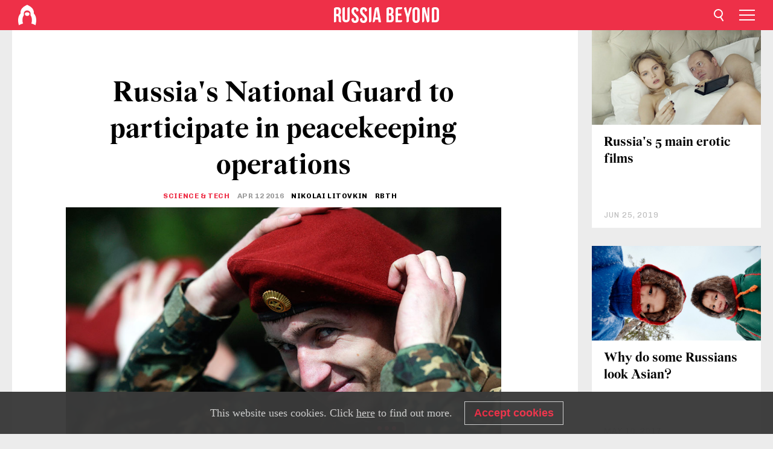

--- FILE ---
content_type: text/html; charset=UTF-8
request_url: https://www.rbth.com/defence/2016/04/12/russias-national-guard-to-participate-in-peacekeeping-operations_584211
body_size: 8279
content:
<!DOCTYPE html><html lang="en-US" prefix="og: http://ogp.me/ns#"><head><meta charset="UTF-8"/><meta name="apple-mobile-web-app-capable" content="no"/><meta name="format-detection" content="telephone=yes"/><meta name="viewport" content="width=device-width, initial-scale=1.0, user-scalable=yes" /><meta name="HandheldFriendly" content="true"/><meta name="MobileOptimzied" content="width"/><meta http-equiv="cleartype" content="on"/><meta name="navigation" content="tabbed" /><title>Russia's National Guard to participate in peacekeeping operations - Russia Beyond</title><link rel="icon" href="/favicon.ico" type="image/x-icon" sizes="any"/><link rel="icon" href="/favicon.svg" type="image/svg+xml" /><meta property="og:site_name" content="Russia Beyond" /><meta property="twitter:site" content="Russia Beyond" /><meta name="description" content="The country&#039;s new security structure – the National Guard of the Russian Federation (Rosgvardiya) – will be able to take part in operations to..." /><meta property="og:url" content="https://www.rbth.com/defence/2016/04/12/russias-national-guard-to-participate-in-peacekeeping-operations_584211" ><meta property="og:type" content="article"><meta property="og:title" content="Russia&#039;s National Guard to participate in peacekeeping operations"/><meta property="og:description" content="The country&#039;s new security structure – the National Guard of the Russian Federation (Rosgvardiya) – will be able to take part in operations to..."/><meta property="article:tag" content="defense"><meta property="article:section" content="Science &amp; Tech"/><meta property="article:published_time" content="Apr 12, 2016"/><meta property="article:modified_time" content="Aug 10, 2016"/><meta property="article:author" content="Nikolai Litovkin" /><meta name="author" content="Nikolai Litovkin" /><meta property="article:author" content="RBTH" /><meta name="author" content="RBTH" /><meta name="twitter:title" content="Russia&#039;s National Guard to participate in peacekeeping operations"/><meta name="twitter:description" content="The country&#039;s new security structure – the National Guard of the Russian Federation (Rosgvardiya) – will be able to take part in operations to..."/><meta property="og:image" content="https://mf.b37mrtl.ru/rbthmedia/images/all/2016/04/12/special_task_forces_of_russian_interior_ministry_tass_11172086_1000.jpg"/><meta property="og:image:type" content="image/jpeg" /><meta property="og:image:width" content="850"><meta property="og:image:height" content="478"><meta name="twitter:card" content="summary_large_image"/><meta name="twitter:image" content="https://mf.b37mrtl.ru/rbthmedia/images/all/2016/04/12/special_task_forces_of_russian_interior_ministry_tass_11172086_1000.jpg" /><meta property="og:locale" content="en_US"><meta property="fb:app_id" content="350873245081004"/><meta property="fb:pages" content="62669973528" /><meta name="twitter:site" content="meta.twitter.site"/><meta name="twitter:domain" content="meta.twitter.domain"/><meta name="google-site-verification" content="nypZy-AcrX7yig8kFK2R2_oVGMywzZCWyw8HVkk_GAY" /><link rel="stylesheet" href="https://cdni.rbth.com/rbth/view/css/news_view.css?v=315661400041232335348989"/><link rel="stylesheet" href="https://cdni.rbth.com/rbth/view/css/sharing.css?v=4240"/><link rel="stylesheet" href="https://cdni.rbth.com/rbth/view/css/explainer.css?v=12"/><!-- START GLOBAL LANG --><script>
            window.rbthConf = window.rbthConf || {};
            window.rbthConf.lang = window.rbthConf.lang || null;
            window.rbthConf.lang = 'www';
            window.rbthConf.url = window.rbthConf.url || null;
            window.rbthConf.url = 'https://' +  window.rbthConf.lang + '.rbth.com';
        </script><!-- END GLOBAL LANG --><script type='text/javascript'>var _sf_startpt=(new Date()).getTime();</script><link rel="stylesheet" href="https://cdni.rbth.com/rbth/view/css/cookies.css"><script>window.yaContextCb = window.yaContextCb || []</script><script src="https://yandex.ru/ads/system/context.js" async></script><style media="screen">
        .adfox-banner-slot > div[id^="adfox_"]:not(:empty) > div {
            margin: 15px auto;
        }

        .adfox-banner-slot > div[id^="adfox_"]:empty {
            display: none;
        }
    </style><!-- Yandex.Metrika counter --><script type="text/javascript" >
   (function(m,e,t,r,i,k,a){m[i]=m[i]||function(){(m[i].a=m[i].a||[]).push(arguments)};
   m[i].l=1*new Date();k=e.createElement(t),a=e.getElementsByTagName(t)[0],k.async=1,k.src=r,a.parentNode.insertBefore(k,a)})
   (window, document, "script", "https://mc.yandex.ru/metrika/tag.js", "ym");

   ym(50240641, "init", {
        clickmap:true,
        trackLinks:true,
        accurateTrackBounce:true,
        webvisor:true
   });
</script><noscript><div><img src="https://mc.yandex.ru/watch/50240641" style="position:absolute; left:-9999px;" alt="" /></div></noscript><!-- /Yandex.Metrika counter --><!-- Yandex.Metrika counter --><script type="text/javascript" >
   (function(m,e,t,r,i,k,a){m[i]=m[i]||function(){(m[i].a=m[i].a||[]).push(arguments)};
   m[i].l=1*new Date();k=e.createElement(t),a=e.getElementsByTagName(t)[0],k.async=1,k.src=r,a.parentNode.insertBefore(k,a)})
   (window, document, "script", "https://mc.yandex.ru/metrika/tag.js", "ym");

   ym(88818503, "init", {
        clickmap:true,
        trackLinks:true,
        accurateTrackBounce:true,
        webvisor:true
   });
</script><noscript><div><img src="https://mc.yandex.ru/watch/88818503" style="position:absolute; left:-9999px;" alt="" /></div></noscript><!-- /Yandex.Metrika counter --></head><body><script type="application/ld+json">
        {
            "@context": "http://schema.org",
            "@type": "Organization",
            "url": "https://www.rbth.com",
            "logo": "https://www.rbth.com/rbth/img/logo/png/60x60_red.png",
            "name": "Russia Beyond",
            "legalName": "Autonomous Non-profit Organization \"TV-Novosti\"",
            "sameAs": [
                "http://www.facebook.com/russiabeyond",
                "https://twitter.com/russiabeyond",
                "https://www.youtube.com/user/RBTHvideo",
                "https://www.instagram.com/russiabeyond/",
                "https://zen.yandex.ru/russiabeyond"
            ],
            "potentialAction": {
                "@type": "SearchAction",
                "target": "https://www.rbth.com/search?q={search_term_string}",
                "query-input": "required name=search_term_string"
            }
        }
    </script><script type="application/ld+json">
        {
            "@context": "http://schema.org",
            "@type": "BreadcrumbList",
            "itemListElement": [
                                                        {
                        "@type": "ListItem",
                        "position": 1,
                        "name": "Main",
                        "item": "https://www.rbth.com"
                    }
                                                        ,                    {
                        "@type": "ListItem",
                        "position": 2,
                        "name": "Science & Tech",
                        "item": "https://www.rbth.com/science-and-tech"
                    }
                                                        ,                    {
                        "@type": "ListItem",
                        "position": 3,
                        "name": "Russia's National Guard to participate in peacekeeping operations",
                        "item": "https://www.rbth.com/defence/2016/04/12/russias-national-guard-to-participate-in-peacekeeping-operations_584211"
                    }
                                                ]
        }
    </script><script type="application/ld+json">
    {
        "@context": "http://schema.org",
        "@type": "Article",
        "mainEntityOfPage": {
            "@type": "WebPage",
            "@id": "https://www.rbth.com/defence/2016/04/12/russias-national-guard-to-participate-in-peacekeeping-operations_584211"
        },
        "headline": "Russia's National Guard to participate in peacekeeping operations",
        "image": [{
            "@type": "ImageObject",
            "url": "https://mf.b37mrtl.ru/rbthmedia/images/all/2016/04/12/special_task_forces_of_russian_interior_ministry_tass_11172086_1000.jpg",
            "height": 576,
            "width": 1024
        }],
                        "author":
                    [
                                    {
                        "@type": "Person",
                        "name": "Nikolai Litovkin"
                    },                                    {
                        "@type": "Person",
                        "name": "RBTH"
                    }                            ],
                "datePublished": "2026-01-27T20:58:53+03:00",
        "dateModified": "2026-01-27T20:58:53+03:00",
        "publisher": {
            "@type": "Organization",
            "name": "Russia Beyond",
            "logo": {
                "@type": "ImageObject",
                "url": "https://www.rbth.com/rbth/img/logo/png/60x60_red.png"
            }
        },
        "description": "The country's new security structure – the National Guard of the Russian Federation (Rosgvardiya) – will be able to take part in operations to maintain and restore peace abroad, according to a draft presidential decree establishing the department."
    }
    </script><div class="layout"><div class="layout__wrapper"><header class="layout__header"><div class="header" id="app-header"><div class="header__wrapper"><div class="header__logo"><div class="logo"><div class="logo__cover logo__cover_header"><a href="/"></a></div><div class="logo__content logo__content_header"><a href="/"></a></div></div></div><div class="header__langs"><div class="buttons"><div class="buttons__langs-menu buttons__langs-menu_header">
                English
            </div></div><div class="nav"><div class="nav__wrapper nav__wrapper_langs_header"><ul class="nav__row nav__row_langs_header"><li class="nav__item nav__item_langs_header"><a href="https://id.rbth.com">Bahasa Indonesia</a></li><li class="nav__item nav__item_langs_header"><a href="https://de.rbth.com">Deutsch</a></li><li class="nav__item nav__item_langs_header"><a href="https://www.rbth.com">English</a></li><li class="nav__item nav__item_langs_header"><a href="https://es.rbth.com">Español</a></li><li class="nav__item nav__item_langs_header"><a href="https://fr.rbth.com">Français</a></li><li class="nav__item nav__item_langs_header"><a href="https://hr.rbth.com">Hrvatski</a></li><li class="nav__item nav__item_langs_header"><a href="https://it.rbth.com">Italiano</a></li><li class="nav__item nav__item_langs_header"><a href="https://br.rbth.com">Português</a></li><li class="nav__item nav__item_langs_header"><a href="https://si.rbth.com">Slovenščina</a></li><li class="nav__item nav__item_langs_header"><a href="https://kr.rbth.com">Korean</a></li><li class="nav__item nav__item_langs_header"><a href="https://jp.rbth.com">日本語</a></li><li class="nav__item nav__item_langs_header"><a href="https://bg.rbth.com">Български</a></li><li class="nav__item nav__item_langs_header"><a href="https://mk.rbth.com">Македонски</a></li><li class="nav__item nav__item_langs_header"><a href="https://rs.rbth.com">Српски</a></li><li class="nav__item nav__item_langs_header"><a href="https://ru.rbth.com">По-русски</a></li></ul></div></div></div><div class="header__nav">    <div class="nav">
        <ul class="nav__row nav__row_header">
                    <li class="nav__item nav__item_header">
                <a href="/lifestyle">
                    Lifestyle
                </a>
            </li>
                    <li class="nav__item nav__item_header">
                <a href="/arts">
                    Culture
                </a>
            </li>
                    <li class="nav__item nav__item_header">
                <a href="/travel">
                    Travel
                </a>
            </li>
                    <li class="nav__item nav__item_header">
                <a href="/education">
                    Education
                </a>
            </li>
                    <li class="nav__item nav__item_header">
                <a href="/business">
                    Business
                </a>
            </li>
                    <li class="nav__item nav__item_header">
                <a href="/history">
                    History
                </a>
            </li>
                    <li class="nav__item nav__item_header">
                <a href="/science-and-tech">
                    Science & Tech
                </a>
            </li>
                    <li class="nav__item nav__item_header">
                <a href="/russian-kitchen">
                    Russian Kitchen
                </a>
            </li>
                </ul>
    </div>
</div></div></div></header><div class="layout__content"><div class="control-width control-width_padding"><div class="rows"><div class="adfox-banner-slot"><div id="adfox_166005584166917666"></div><div id="adfox_16600558884169906"></div></div><div class="rows__wrapper rows__wrapper_short-story"><div class="rows__column rows__column_short-story rows__column_short-story_left"><div class="article"><div class="article__wrapper article__wrapper_short"><div class="article__head  article__head_short"><div class="article__head-content article__head-content_short"><h1>Russia's National Guard to participate in peacekeeping operations</h1><div class="article__category article__category_short"><a href="/science-and-tech">
            Science & Tech
        </a></div><div class="article__date article__date_short"><time class="date ">
            


             Apr 12 2016
        </time></div><div class="article__author article__author_short"><a href="/author/Nikolai-Litovkin">
                    Nikolai Litovkin
                </a></div><div class="article__author article__author_short">
                            RBTH
                    </div><div class="article__tags article__tags_short"><div class="tags"><div class="tags__wrapper tags__wrapper_short"></div></div></div></div><div class="article__cover article__cover_short"><img class="article__cover-image" alt="The National Guard is the country&#039;s new law-enforcement agency, which has received authority over the Interior Ministry&#039;s internal troops, the SOBR rapid-response and OMON riot police forces, the Okhrana (Protection) Federal State Unitary Enterprise and the Interior Ministry&#039;s extra-departmental security service." src="https://mf.b37mrtl.ru/rbthmedia/images/all/2016/04/12/special_task_forces_of_russian_interior_ministry_tass_11172086_1000.jpg"></div></div><div class="article__copyright article__copyright_short"><p>The National Guard is the country's new law-enforcement agency, which has received authority over the Interior Ministry's internal troops, the SOBR rapid-response and OMON riot police forces, the Okhrana (Protection) Federal State Unitary Enterprise and the Interior Ministry's extra-departmental security service.</p>
Yevgeny Kurskov / TASS
    </div><div class="social-wrapper"><div class="social-container social-container_top"
                data-buttons="twitter, reddit, whatsapp, telegram, pinterest"
                data-counters></div><div class="button-rotator" id="button-rotator" onload="return {
    text: JSON.parse('\u0022Follow\u0020Russia\u0020Beyond\u0020on\u0022'),
    links: JSON.parse('\u007B\u0022instagram\u0022\u003A\u0022https\u003A\\\/\\\/www.instagram.com\\\/russiabeyond\\\/\u0022,\u0022facebook\u0022\u003A\u0022https\u003A\\\/\\\/www.facebook.com\\\/russiabeyond\\\/\u0022,\u0022telegram\u0022\u003A\u0022https\u003A\\\/\\\/t.me\\\/russiabeyond\u0022,\u0022twitter\u0022\u003A\u0022https\u003A\\\/\\\/twitter.com\\\/russiabeyond\u0022,\u0022youtube\u0022\u003A\u0022\u0022,\u0022odysee\u0022\u003A\u0022https\u003A\\\/\\\/odysee.com\\\/\u0040russiabeyond\u003A7\u0022,\u0022line\u0022\u003A\u0022\u0022,\u0022zen\u0022\u003A\u0022\u0022,\u0022vk\u0022\u003A\u0022\u0022,\u0022rumble\u0022\u003A\u0022https\u003A\\\/\\\/rumble.com\\\/RussiaBeyond\u0022,\u0022pinterest\u0022\u003A\u0022https\u003A\\\/\\\/www.pinterest.com\\\/rbth\\\/\u0022,\u0022taringa\u0022\u003A\u0022\u0022,\u0022ok\u0022\u003A\u0022footer.social.ok.link\u0022\u007D'),
    lang: JSON.parse('\u0022en\u002DUS\u0022'),
};"></div></div><div class="article__summary article__summary_short"><div class="article__summary-wrapper article__summary-wrapper_short">
            The country's new security structure – the National Guard of the Russian Federation (Rosgvardiya) – will be able to take part in operations to maintain and restore peace abroad, according to a draft presidential decree establishing the department.
        </div></div><div class="article__text article__text_short"><p>The units of Russia&rsquo;s newest security body, the National Guard (Rosgvardiya), are to have the right to participate in peacekeeping operations abroad, the <a href="http://regulation.gov.ru/projects#npa=47818">draft presidential decree</a> establishing the force states.</p><p>&quot;[Rosgvardiya] ensures, by decision of the President of the Russian Federation, the participation of the National Guard&#39;s troops [as well as] Rosgvardiya&#39;s officers [and] federal civil employees in efforts to maintain or restore international peace and security,&quot; the document says.</p><p>The National Guard is the country&#39;s new law-enforcement agency, which has received authority over the Interior Ministry&#39;s internal troops, the SOBR rapid-response and OMON riot police forces, the Okhrana (Protection) Federal State Unitary Enterprise and the Interior Ministry&#39;s extra-departmental security service.</p><h3><strong>The main tasks of Russia&#39;s new structure</strong></h3><p>The main task of the new agency will be combating terrorism, extremism and organized crime in the current circumstances. The National Guard will also be responsible for the security of state facilities and deal with issues of public order. During emergencies, the structure will be able to block communications and networks in the area of its operations.</p><p>As presidential spokesman Dmitry Peskov said in an interview with the Russian media on April 7, the National Guard will start fulfilling its duties in parallel with the approval of the department&#39;s regulatory framework.</p><h3 class="article_t  has-image-top "><em><a href="https://www.rbth.com//politics_and_society/2016/04/06/putin-announces-creation-of-national-guard-for-russia_582431">Putin announces creation of National Guard for Russia&gt;&gt;&gt;</a></em></h3><p class="article__text-copyright">
                All rights reserved by Rossiyskaya Gazeta.
            </p></div><div class="article__tags-trends article__tags-trends_short"><a href="/tag/defense">
                    defense
                </a></div><div class="social-container"
                data-buttons="twitter, reddit, whatsapp, telegram, pinterest"
                data-counters></div><script src="https://cdni.rbth.com/rbth/view/sharing.min.js?v=3"></script><div class="article__text article__text_short"><script src="https://code.jquery.com/jquery-3.3.1.min.js"></script><div class="subscribe"><div class="subscribe__header"><p class="header-title">Subscribe</p><p class="header-subtitle">to our newsletter!</p></div><div class="subscribe__content"><p id="sub-email-label" class="content-text">Get the week's best stories straight to your inbox</p><form class="subscribe__form js-subscribe-form"><div class="subscribe__input-fields"><input class="subscribe__form-input js-subscribe-email" type="email" value="" placeholder="Enter your email" required="" aria-labelledby="sub-email-label"/><input class="subscribe__form-submit" type="submit" value="Submit"></div></form></div></div><script>
    (function () {
        var $subscribe = $('.subscribe');
        var $form = $('.js-subscribe-form');
        var $completeButton = $('.subscribe__form-complete');

        function validateEmail(email) {
            var re = /^(([^<>()[\]\\.,;:\s@\"]+(\.[^<>()[\]\\.,;:\s@\"]+)*)|(\".+\"))@((\[[0-9]{1,3}\.[0-9]{1,3}\.[0-9]{1,3}\.[0-9]{1,3}\])|(([a-zA-Z\-0-9]+\.)+[a-zA-Z]{2,}))$/;
            return re.test(email);
        }

        if (!$form.length) {
            return;
        }

        var initFormSubmit = function () {
            $form.on('submit', function (event) {
                event.preventDefault();
                $form = $(this);
                var $email = $form.find('.js-subscribe-email');
                var isWeekly = true, isDaily = false;
                var lng = 'en-US';

                if (['pt-BR', 'es-ES', 'fr-FR', 'sr-RS', 'sl-SI'].includes(lng)) {
                    isWeekly = $form.find('#mailingWeekly').is(':checked');
                    isDaily = $form.find('#mailingDaily').is(':checked');
                }

                if(!validateEmail($email)) {
                    if (isWeekly) {
                        $.ajax({
                            type: "GET",
                            dataType: "json",
                            url: 'https://subscribe.rbth.com/subscribe/43f7649a-bef2-4f18-9ef5-78d0b181f49e/' + $email.val() + '?_t=' + (new Date()).getTime(),
                            success: function () {
                                $subscribe.addClass('subscribe_complete');
                                $subscribe.html('<div class="subscribe__header"><p class="header-title">Almost Finished...</p></div><div class="subscribe__content"><p class="content-text">Check your email to confirm the subscribtion</p><form class="subscribe__form js-subscribe-finished"><input class="subscribe__form-complete" type="submit" value="OK" /></form></div>')
                            },
                            error: function() {
                                $email.val('');
                                alert('An unknown error occurred. Try later.');
                            }
                        });
                    }
                    if (isDaily) {
                        $.ajax({
                            type: "GET",
                            dataType: "json",
                            url: 'https://subscribe.rbth.com/subscribe//' + $email.val() + '?_t=' + (new Date()).getTime(),
                            success: function () {
                                $subscribe.addClass('subscribe_complete');
                                $subscribe.html('<div class="subscribe__header"><p class="header-title">Almost Finished...</p></div><div class="subscribe__content"><p class="content-text"></p><form class="subscribe__form js-subscribe-finished"><input class="subscribe__form-complete" type="submit" value="OK" /></form></div>')
                            },
                            error: function() {
                                $email.val('');
                                alert('An unknown error occurred. Try later.');
                            }
                        });
                    }
                }
            });

        };
        initFormSubmit();

        $completeButton.on('click', function (evt) {
            evt.preventDefault();
            evt.window.location.reload();
        });
    }());
</script></div><div class="follows-channel" id="banner-rotator" onload="return {
            text: JSON.parse('\u007B\u0022instagram\u0022\u003A\u0022\u0022,\u0022facebook\u0022\u003A\u0022We\u0027ve\u0020got\u0020more\u0020than\u00202,4\u0020million\u0020followers\u0020on\u0020Facebook.\u0022,\u0022telegram\u0022\u003A\u0022\u0022,\u0022twitter\u0022\u003A\u0022\u0022,\u0022odysee\u0022\u003A\u0022\u0022,\u0022line\u0022\u003A\u0022\u0022,\u0022zen\u0022\u003A\u0022\u0022,\u0022vk\u0022\u003A\u0022\u0022,\u0022rumble\u0022\u003A\u0022\u0022,\u0022pinterest\u0022\u003A\u0022\u0022,\u0022taringa\u0022\u003A\u0022\u0022\u007D'),
            links: JSON.parse('\u007B\u0022instagram\u0022\u003A\u0022https\u003A\\\/\\\/www.instagram.com\\\/russiabeyond\\\/\u0022,\u0022facebook\u0022\u003A\u0022https\u003A\\\/\\\/www.facebook.com\\\/russiabeyond\\\/\u0022,\u0022telegram\u0022\u003A\u0022https\u003A\\\/\\\/t.me\\\/russiabeyond\u0022,\u0022twitter\u0022\u003A\u0022https\u003A\\\/\\\/twitter.com\\\/russiabeyond\u0022,\u0022odysee\u0022\u003A\u0022https\u003A\\\/\\\/odysee.com\\\/\u0040russiabeyond\u003A7\u0022,\u0022line\u0022\u003A\u0022\u0022,\u0022zen\u0022\u003A\u0022\u0022,\u0022vk\u0022\u003A\u0022\u0022,\u0022rumble\u0022\u003A\u0022https\u003A\\\/\\\/rumble.com\\\/RussiaBeyond\u0022,\u0022pinterest\u0022\u003A\u0022https\u003A\\\/\\\/www.pinterest.com\\\/rbth\\\/\u0022,\u0022taringa\u0022\u003A\u0022\u0022\u007D'),
            linkText: JSON.parse('\u007B\u0022instagram\u0022\u003A\u0022\u0022,\u0022facebook\u0022\u003A\u0022Join\u0020them\u0021\u0022,\u0022telegram\u0022\u003A\u0022\u0022,\u0022twitter\u0022\u003A\u0022\u0022,\u0022odysee\u0022\u003A\u0022\u0022,\u0022line\u0022\u003A\u0022\u0022,\u0022zen\u0022\u003A\u0022\u0022,\u0022vk\u0022\u003A\u0022\u0022,\u0022rumble\u0022\u003A\u0022\u0022,\u0022pinterest\u0022\u003A\u0022\u0022,\u0022taringa\u0022\u003A\u0022\u0022\u007D'),
            lang: JSON.parse('\u0022en\u002DUS\u0022')
        };"></div><div class="adfox-banner-slot"><div id="adfox_166005600543321220"></div></div><div class="article__next-article"><div id="app-infinity-scroll-article"></div><div class="next-article-loading"></div><script>
      var currentArticleId = '103300000000001000143431';
  </script></div></div></div><script src="https://cdni.rbth.com/rbth/view/explainer.min.js"></script></div><div class="rows__column rows__column_short-story rows__column_short-story_right"><div class="adfox-banner-slot"><div id="adfox_166005598078458837"></div></div><div id="app-important-news"></div></div></div></div></div></div><script src="https://code.jquery.com/jquery-3.3.1.min.js"></script><script>
    window.subscribe = window.subscribe || {};
    window.subscribe = {
        'tr': {
            'lang': 'en-US',
            'title': 'Subscribe',
            'subtitle': "to our free newsletter!",
            'text': "",
            'placeholder': 'Enter your email',
            'button': 'Submit',
            'completeTitle': '',
            'completeSubtitle': 'Done! Check your email to confirm the subscribtion',
            'completeButton': '',
            'mobileTitle': 'Newsletter',
            'urlw': '43f7649a-bef2-4f18-9ef5-78d0b181f49e',
        }
    };
</script><script>
                        var footerCopyright = 'Russia Beyond is a media project of the independent non-commercial organization &quot;TV-Novosti&quot;, 2024. © All rights reserved.',
                            footerSocials = [
                                {icon: 'twitter', href: 'https://twitter.com/russiabeyond'},
                                {icon: 'youtube', href: 'footer.social.youtube.link'},
                                {icon: 'pinterest', href: 'https://www.pinterest.com/rbth/'},
                                {icon: 'linked-in', href: 'https://www.linkedin.com/company/930942/'},
                                {icon: 'rss', href: 'https://www.rbth.com/rss'},
                                {icon: 'yandex-zen', href: 'footer.social.yandex-zen.link'},
                                {icon: 'vk', href: 'footer.social.vk.link'},
                                {icon: 'telegram', href: 'https://t.me/russiabeyond'},
                                {icon: 'line', href: 'footer.social.line.link'},
                                {icon: 'rumble', href: 'https://rumble.com/RussiaBeyond'},
                                {icon: 'odysee', href: 'https://odysee.com/@russiabeyond:7'},
                                {icon: 'taringa', href: 'footer.social.taringa.link'},
                                {icon: 'ok', href: 'footer.social.ok.link'},
                            ]
                    </script><style>
                        .social__link_facebook,
                        .social__link_instagram {
                            display: none !important;
                        }
                    </style><div class="layout__footer"><link rel="stylesheet" href="https://cdni.rbth.com/rbth/view/css/news_view.css?v=315661400041232335348989"/><link rel="stylesheet" href="https://cdni.rbth.com/rbth/view/css/sharing.css?v=4240"/><link rel="stylesheet" href="https://cdni.rbth.com/rbth/view/css/explainer.css?v=12"/><div id="app-footer"></div></div></div></div><script>
        function adsDesktopBillboard() {
            window.yaContextCb.push(()=>{
                Ya.adfoxCode.create({
                    ownerId: 258144,
                    containerId: 'adfox_166005584166917666',
                    params: {
                        pp: 'g',
                        ps: 'fyda',
                        p2: 'y',
                        puid1: '',
                        puid2: '',
                        puid3: '',
                        puid4: '',
                        puid5: '',
                        puid63: ''
                    }
                })
            });
        };

        function adsMobileBillboard() {
            window.yaContextCb.push(()=>{
                Ya.adfoxCode.create({
                    ownerId: 258144,
                    containerId: 'adfox_16600558884169906',
                    params: {
                        pp: 'h',
                        ps: 'fyda',
                        p2: 'y',
                        puid1: '',
                        puid2: '',
                        puid3: '',
                        puid4: '',
                        puid5: '',
                        puid63: ''
                    }
                })
            });
        };

        function adsSidebanner() {
            window.yaContextCb.push(()=>{
                Ya.adfoxCode.create({
                    ownerId: 258144,
                    containerId: 'adfox_166005598078458837',
                    params: {
                        pp: 'g',
                        ps: 'fyda',
                        p2: 'fsyt',
                        puid1: '',
                        puid2: '',
                        puid3: '',
                        puid4: '',
                        puid5: '',
                        puid63: ''
                    }
                })
            });
        };

        function adsMobileBanner() {
            window.yaContextCb.push(()=>{
                Ya.adfoxCode.create({
                    ownerId: 258144,
                    containerId: 'adfox_166005600543321220',
                    params: {
                        pp: 'h',
                        ps: 'fyda',
                        p2: 'fsyt',
                        puid1: '',
                        puid2: '',
                        puid3: '',
                        puid4: '',
                        puid5: '',
                        puid63: ''
                    }
                })
            });
        };

        var adsModeIsMobile = false;

        function changeMode(is_mobile) {
            if (adsModeIsMobile && !is_mobile) {
                adsDesktopBillboard();
                adsSidebanner();
            }
            else if (!adsModeIsMobile && is_mobile) {
                adsMobileBillboard();
                adsMobileBanner();
            }
        }

        (function() {
            var throttle = function(type, name, obj) {
                obj = obj || window;
                var running = false;
                var func = function() {
                    if (running) { return; }
                    running = true;
                    requestAnimationFrame(function() {
                        obj.dispatchEvent(new CustomEvent(name));
                        running = false;
                    });
                };
                obj.addEventListener(type, func);
            };

            throttle("resize", "optimizedResize");
        })();

        window.addEventListener("load", function(e) {
            adsModeIsMobile = window.innerWidth <= 768;
            if (adsModeIsMobile) {
                adsMobileBillboard();
                adsMobileBanner();
            }
            else {
                adsDesktopBillboard();
                adsSidebanner();
            }
        });

        window.addEventListener("optimizedResize", function(e) {
            var isMobile = e.target.outerWidth <= 768;
            changeMode(isMobile);
        });
    </script><script>
    window.addEventListener('message', function(event) {
        if (!event.data) {
            return;
        }

        if (event.data.type && event.data.type === "QUIZ_UPDATE_HEIGHT" && !!document.getElementById('quiz_' + event.data.payload.quizID)) {
            document.getElementById('quiz_' + event.data.payload.quizID).style.height = event.data.payload.height + "px";
        }

        if (event.data.type && event.data.type === "QUIZ_NEXT_QUESTION" && !!document.getElementById('quiz_' + event.data.payload.quizID)) {
            window.scrollTo(0, document.getElementById('quiz_' + event.data.payload.quizID).getBoundingClientRect().top + window.pageYOffset - 25)
        }
    }, false);
</script><div id="app-watches-post"></div><script>
            var watches = {
                nbc : {
                    url: '/nbc/',
                    publicId: '143431'
                }
            };
        </script><script>
            var categoryID = '103300000000003100325395';
        </script><script defer="defer" src="https://cdni.rbth.com/rbth/view/news_view.min.js?v=31562340004111236531721"></script><script>
            var langs = JSON.parse('[{"label":"Bahasa Indonesia","url":"https:\/\/id.rbth.com","active":false,"code":"id","withadventures":false},{"label":"Deutsch","url":"https:\/\/de.rbth.com","active":false,"code":"de","withadventures":false},{"label":"English","url":"https:\/\/www.rbth.com","active":true,"code":"www","withadventures":true},{"label":"Espa\u00f1ol","url":"https:\/\/es.rbth.com","active":false,"code":"es","withadventures":true},{"label":"Fran\u00e7ais","url":"https:\/\/fr.rbth.com","active":false,"code":"fr","withadventures":true},{"label":"Hrvatski","url":"https:\/\/hr.rbth.com","active":false,"code":"hr","withadventures":false},{"label":"Italiano","url":"https:\/\/it.rbth.com","active":false,"code":"it","withadventures":false},{"label":"Portugu\u00eas","url":"https:\/\/br.rbth.com","active":false,"code":"br","withadventures":true},{"label":"Sloven\u0161\u010dina","url":"https:\/\/si.rbth.com","active":false,"code":"si","withadventures":false},{"label":"\u65e5\u672c\u8a9e","url":"https:\/\/jp.rbth.com","active":false,"code":"jp","withadventures":false},{"label":"\u0411\u044a\u043b\u0433\u0430\u0440\u0441\u043a\u0438","url":"https:\/\/bg.rbth.com","active":false,"code":"bg","withadventures":true},{"label":"\u041c\u0430\u043a\u0435\u0434\u043e\u043d\u0441\u043a\u0438","url":"https:\/\/mk.rbth.com","active":false,"code":"mk","withadventures":false},{"label":"\u0421\u0440\u043f\u0441\u043a\u0438","url":"https:\/\/rs.rbth.com","active":false,"code":"rs","withadventures":true},{"label":"\u041f\u043e-\u0440\u0443\u0441\u0441\u043a\u0438","url":"https:\/\/ru.rbth.com","active":false,"code":"ru","withadventures":true}]')
            langs = langs.map((lang) => {
                lang.url = window.location.origin.replace(
                    /(https?:\/\/)([a-z0-9]+(?=[.]|[-]))(.*)/g,
                    '$1' + lang.code + (window.location.host === 'rbth.ru' ? '.rbth.com' : '$3')
                );

                return lang;
            });
        </script><div class="cookies__banner js-cookies-banner"><div class="cookies__banner-wrapper"><p class="cookies__banner-text">This website uses cookies. Click <a href="/privacy" target="_blank">here</a> to find out more.</p><a class="cookies__banner-button js-cookies-button">Accept cookies</a></div></div><script src='https://cdni.rbth.com/rbth/view/cookies.min.js?v=2'></script><script type="text/javascript">
          /* CONFIGURATION START */
          var _ain = {
            id: "1317",
            postid: "https://www.rbth.com/defence/2016/04/12/russias-national-guard-to-participate-in-peacekeeping-operations_584211",
            maincontent: "counters.content-insights.maincontent",
            title: "Russia's National Guard to participate in peacekeeping operations",
            pubdate: "2016-04-12T21:40:00+03:00",
                     authors: "Nikolai Litovkin,RBTH",
                             sections: "Science & Tech",
                             tags: "defense",
                  };
          /* CONFIGURATION END */
          (function (d, s) {
            var sf = d.createElement(s);
            sf.type = 'text/javascript';
            sf.async = true;
            sf.src = (('https:' == d.location.protocol)
              ? 'https://d7d3cf2e81d293050033-3dfc0615b0fd7b49143049256703bfce.ssl.cf1.rackcdn.com'
              : 'http://t.contentinsights.com') + '/stf.js';
            var t = d.getElementsByTagName(s)[0];
            t.parentNode.insertBefore(sf, t);
          })(document, 'script');
        </script><script>(function(d, s, id) {
	        var js, fjs = d.getElementsByTagName(s)[0];
	        if (d.getElementById(id)) return;
	        js = d.createElement(s); js.id = id;
	        js.src = "//connect.facebook.net/en_US/sdk.js#xfbml=1&appId=350873245081004&version=v2.5";
	        fjs.parentNode.insertBefore(js, fjs);
	    }(document, 'script', 'facebook-jssdk'));</script><script async src="https://cdni.rbth.com/rbth/js/pushes/notification.js?v=15"></script></body></html>

--- FILE ---
content_type: image/svg+xml
request_url: https://cdni.rbth.com/rbth/img/social-icons/rumble.svg
body_size: 1060
content:
<svg width="13" height="13" viewBox="0 0 13 13" fill="none" xmlns="http://www.w3.org/2000/svg">
<path fill-rule="evenodd" clip-rule="evenodd" d="M4.30855 6.97156C4.32313 6.40277 4.3694 5.9653 4.53111 5.54691C4.76142 4.95104 5.08703 4.75206 5.71251 4.88525C6.53266 5.05994 7.24211 5.45485 7.8341 6.05242C7.89836 6.1174 7.95317 6.19309 8.00527 6.26868C8.26123 6.64055 8.2785 6.90364 8.0006 7.25227C7.38717 8.02165 6.60582 8.55957 5.64987 8.81031C5.0801 8.95977 4.73866 8.75819 4.53174 8.20121C4.47118 8.03803 4.41636 7.86929 4.38802 7.69821C4.3414 7.41723 4.29677 7.13401 4.30855 6.97156V6.97156Z" fill="#74A441"/>
<path d="M3.16753 1.39844C3.16753 1.39844 1.9873 1.39565 1.47451 2.26169C1.47451 2.26169 1.1236 2.75766 0.891417 3.68318C0.891417 3.68318 0.286178 6.84598 0.638521 9.21578C0.638521 9.21578 0.727797 11.2548 2.03446 11.8471C2.03446 11.8471 2.81879 12.3171 4.53989 11.6533C4.53989 11.6533 7.36094 10.6823 8.69342 9.14016C8.69342 9.14016 6.41993 10.6175 5.23763 10.6318C5.23763 10.6318 3.50321 11.0869 3.12036 9.71182C3.12036 9.71182 2.19762 7.38072 2.48436 3.70217C2.48436 3.70217 2.50371 2.91884 3.16753 1.39844V1.39844Z" fill="url(#paint0_linear_101_17)"/>
<path d="M12.1102 7.1201C12.1102 7.1201 12.7138 6.10581 12.2297 5.22331C12.2297 5.22331 11.9816 4.66874 11.3034 3.99736C11.3034 3.99736 8.88985 1.8657 6.67105 0.96195C6.67105 0.96195 4.87084 0.000242602 3.69566 0.823168C3.69566 0.823168 2.89163 1.25858 2.58617 3.07778C2.58617 3.07778 1.98509 6.00017 2.63352 7.93223C2.63352 7.93223 2.52012 5.22331 3.10996 4.19869C3.10996 4.19869 3.6018 2.47425 4.9801 2.84504C4.9801 2.84504 7.45611 3.23832 10.4757 5.35867C10.4757 5.35866 11.1401 5.77427 12.1102 7.1201V7.1201Z" fill="url(#paint1_linear_101_17)"/>
<path d="M2.97559 12.0018C2.97559 12.0018 3.60529 13.0002 4.61137 12.9695C4.61137 12.9695 5.21813 13.0002 6.12431 12.7006C6.12431 12.7006 9.11942 11.518 10.9319 9.95134C10.9319 9.95134 12.6061 8.78389 12.4064 7.36319C12.4064 7.36319 12.3834 6.44926 10.9012 5.35112C10.9012 5.35112 8.55036 3.58222 6.53442 3.28271C6.53442 3.28271 8.58951 4.03023 9.66462 5.30891C9.66462 5.30891 10.9778 6.52999 10.0217 7.5898C10.0217 7.5898 8.54721 9.61725 5.28715 11.3452C5.28716 11.3452 4.61525 11.7484 2.97559 12.0018V12.0018Z" fill="url(#paint2_linear_101_17)"/>
<defs>
<linearGradient id="paint0_linear_101_17" x1="0.528326" y1="6.70351" x2="8.69344" y2="6.70351" gradientUnits="userSpaceOnUse">
<stop stop-color="#90B667"/>
<stop offset="0.115" stop-color="#8CB361"/>
<stop offset="0.267" stop-color="#7FAB50"/>
<stop offset="0.368" stop-color="#74A441"/>
<stop offset="0.642" stop-color="#629032"/>
<stop offset="1" stop-color="#4E7A21"/>
</linearGradient>
<linearGradient id="paint1_linear_101_17" x1="2.33252" y1="4.21123" x2="12.4177" y2="4.21123" gradientUnits="userSpaceOnUse">
<stop stop-color="#4E7A21"/>
<stop offset="0.072" stop-color="#5F8D30"/>
<stop offset="0.161" stop-color="#6F9E3C"/>
<stop offset="0.227" stop-color="#74A441"/>
<stop offset="0.473" stop-color="#82AD53"/>
<stop offset="0.76" stop-color="#8CB462"/>
<stop offset="1" stop-color="#90B667"/>
</linearGradient>
<linearGradient id="paint2_linear_101_17" x1="7.69925" y1="12.9704" x2="7.69925" y2="3.28272" gradientUnits="userSpaceOnUse">
<stop stop-color="#90B667"/>
<stop offset="0.155" stop-color="#8CB361"/>
<stop offset="0.363" stop-color="#7FAB50"/>
<stop offset="0.5" stop-color="#74A441"/>
<stop offset="0.646" stop-color="#6F9E3C"/>
<stop offset="0.841" stop-color="#5F8D30"/>
<stop offset="1" stop-color="#4E7A21"/>
</linearGradient>
</defs>
</svg>
